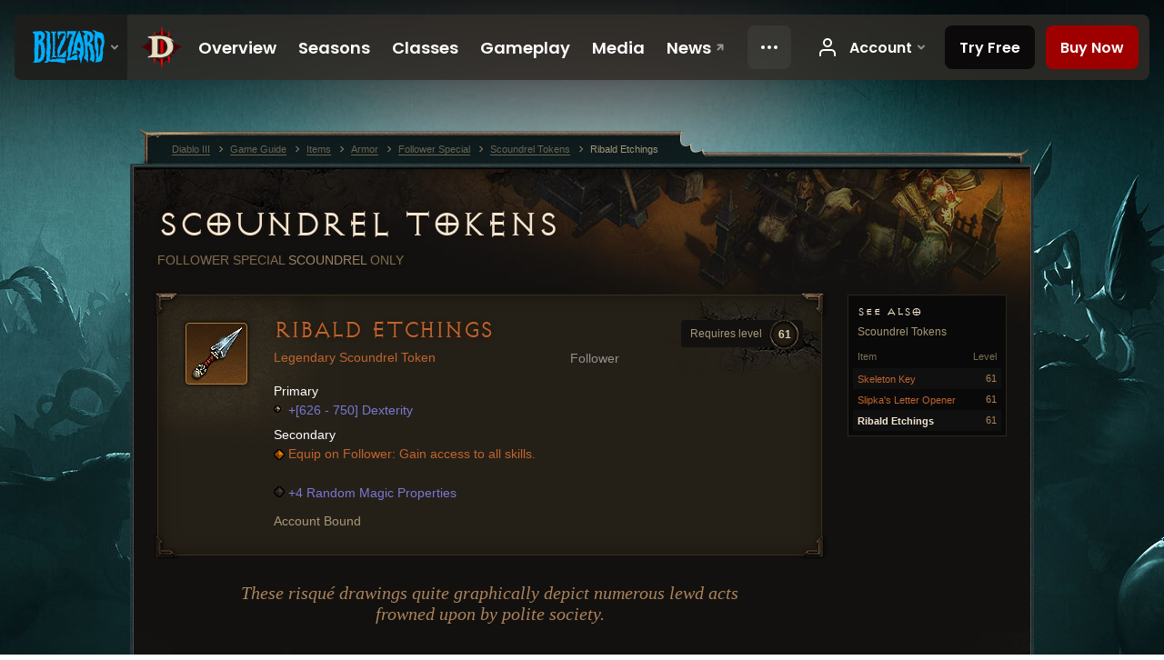

--- FILE ---
content_type: text/html;charset=UTF-8
request_url: https://eu.diablo3.blizzard.com/en-gb/item/ribald-etchings-x1_FollowerItem_Scoundrel_Legendary_02
body_size: 5261
content:
<!DOCTYPE html>
<html xmlns="http://www.w3.org/1999/xhtml" xml:lang="en-gb" lang="en-gb">
<head xmlns:og="http://ogp.me/ns#" xmlns:fb="http://ogp.me/ns/fb#">
<script type="text/javascript">
//<![CDATA[
var BlzCookieConsent = {
host: "blizzard.com",
onetrustScriptUrl: "https://cdn.cookielaw.org/scripttemplates/otSDKStub.js",
onetrustDomainScript: "22011b0f-2c46-49a3-a7bf-5f98a4d4da65",
cookieInfoUrlPattern: "/cookies/?$"
}
//]]>
</script>
<script type="text/javascript" src="/static/js/libs/cookie-consent-filter-compat.js?v=58-137" defer></script>
<script>
//<![CDATA[
var dataLayer = dataLayer|| [];
dataLayer.push({
"authenticated": "0" });
(function(w,d,s,l,i){w[l]=w[l]||[];w[l].push({"gtm.start":new Date().getTime(),event:"gtm.js"});var f=d.getElementsByTagName(s)[0], j=d.createElement(s),dl=l!="dataLayer"?"&amp;l="+l:"";j.async=true;j.src=
"//www.googletagmanager.com/gtm.js?id="+i+dl;f.parentNode.insertBefore(j,f);})
(window,document,"script","dataLayer","GTM-TVHPB9J");
//]]>
</script>
<meta http-equiv="imagetoolbar" content="false" />
<meta http-equiv="X-UA-Compatible" content="IE=edge,chrome=1" />
<title>Ribald Etchings - Game Guide - Diablo III</title>
<link rel="icon" href="/static/images/icons/favicon.ico?v=58-137" type="image/x-icon" />
<link rel="shortcut icon" href="/static/images/icons/favicon.ico?v=58-137" type="image/x-icon" />
<link rel="stylesheet" type="text/css" media="all" href="/static/local-common/css/common-game-site.min.css?v=58-137" />
<link rel="stylesheet" type="text/css" media="all" href="/static/css/legal/ratings.css?v=58-137" />
<link rel="stylesheet" type="text/css" media="all" href="/static/css/d3.css?v=137" />
<link rel="stylesheet" type="text/css" media="all" href="/static/css/tooltips.css?v=137" />
<link rel="stylesheet" type="text/css" media="all" href="/static/css/db.css?v=58-137" />
<link rel="stylesheet" type="text/css" media="all" href="/static/css/item/detail.css?v=58-137" />
<!--[if IE 6]> <link rel="stylesheet" type="text/css" media="all" href="/static/css/tooltips-ie6.css?v=137" />
<![endif]-->
<script type="text/javascript" src="/static/local-common/js/third-party.js?v=58-137"></script>
<script type="text/javascript" src="/static/local-common/js/common-game-site.min.js?v=58-137"></script>
<meta name="robots" content="" />
<meta name="title" content="Ribald Etchings" />
<meta name="description" content="" />
<meta name="keywords" content="Ribald Etchings, Scoundrel Tokens, Item, Follower, Follower Special" />
<meta name="identifier" content="ribald-etchings" />
<meta name="type" content="item" />
<meta name="icon" content="https://assets.diablo3.blizzard.com/d3/icons/items/small/x1_followeritem_scoundrel_legendary_02_demonhunter_male.png" />
<meta name="language" content="en-gb" />
<meta name="twitter:card" content="summary" />
<meta name="twitter:title" content="Ribald Etchings - Game Guide - Diablo III" />
<meta name="twitter:description" content="&amp;lt;span class=&amp;quot;d3-color-ffc7b377&amp;quot;&amp;gt;These risqué drawings quite graphically depict numerous lewd acts frowned upon by polite society.&amp;lt;/span&amp;gt;" />
<meta name="twitter:image:src" content="https://assets.diablo3.blizzard.com/d3/icons/items/large/x1_followeritem_scoundrel_legendary_02_demonhunter_male.png" />
<!--[if IE 6]> <script type="text/javascript">
//<![CDATA[
try { document.execCommand('BackgroundImageCache', false, true) } catch(e) {}
//]]>
</script>
<![endif]-->
<script type="text/javascript">
//<![CDATA[
var Core = Core || {},
Login = Login || {};
Core.staticUrl = '/static';
Core.sharedStaticUrl = '/static/local-common';
Core.baseUrl = '/en-gb';
Core.projectUrl = '';
Core.cdnUrl = 'https://blzmedia-a.akamaihd.net';
Core.supportUrl = 'http://eu.battle.net/support/';
Core.secureSupportUrl = 'https://eu.battle.net/support/';
Core.project = 'd3';
Core.locale = 'en-gb';
Core.language = 'en';
Core.region = 'eu';
Core.shortDateFormat = 'dd/MM/yyyy';
Core.dateTimeFormat = 'dd/MM/yyyy HH:mm';
Core.loggedIn = false;
Core.userAgent = 'web';
Login.embeddedUrl = 'https://eu.battle.net/login/login.frag';
var Flash = Flash || {};
Flash.videoPlayer = 'https://blzmedia-a.akamaihd.net/global-video-player/themes/d3/video-player.swf';
Flash.videoBase = 'https://blzmedia-a.akamaihd.net/d3/media/videos';
Flash.ratingImage = 'https://blzmedia-a.akamaihd.net/global-video-player/ratings/d3/en-gb.jpg';
Flash.expressInstall = 'https://blzmedia-a.akamaihd.net/global-video-player/expressInstall.swf';
Flash.videoBase = 'https://assets.diablo3.blizzard.com/d3/media/videos';
//]]>
</script>
<meta property="fb:app_id" content="155068716934" />
<meta property="og:site_name" content="Diablo III" />
<meta property="og:locale" content="en_GB" />
<meta property="og:type" content="website" />
<meta property="og:url" content="https://eu.diablo3.blizzard.com/en-gb" />
<meta property="og:image" content="https://assets.diablo3.blizzard.com/d3/icons/items/large/x1_followeritem_scoundrel_legendary_02_demonhunter_male.png" />
<meta property="og:image" content="https://blzmedia-a.akamaihd.net/battle.net/logos/og-d3.png" />
<meta property="og:image" content="https://blzmedia-a.akamaihd.net/battle.net/logos/og-blizzard.png" />
<meta property="og:title" content="Ribald Etchings" />
<meta property="og:description" content="&lt;span class=&quot;d3-color-ffc7b377&quot;&gt;These risqué drawings quite graphically depict numerous lewd acts frowned upon by polite society.&lt;/span&gt;" />
<link rel="canonical" href="https://eu.diablo3.blizzard.com/en-gb" />
<meta property="d3-cloud-provider" content="aws" />
<meta property="d3-app-name" content="d3-site-prod-eu" />
<meta property="d3-app-version" content="9.5.0" />
</head>
<body class="en-gb db-detail item-detail" itemscope="itemscope" itemtype="http://schema.org/ItemPage" data-legal-country="US">
<noscript><iframe src="https://www.googletagmanager.com/ns.html?id=GTM-TVHPB9J"
height="0" width="0" style="display:none;visibility:hidden"></iframe></noscript>
<blz-nav
locale="en-gb"
content="d3"
link-prefix="https://diablo3.blizzard.com/"
hidden
>
<script async src="https://navbar.blizzard.com/static/v1/nav.js"></script>
</blz-nav>
<div class="bg-wrapper">
<div class="wrapper">
<div id="main-content"></div>
<div class="body" itemscope="itemscope" itemtype="http://schema.org/WebPageElement">
<div class="body-top">
<div class="body-bot">
	<div class="page-header page-header-db">




	<h2 class="header-2" >			<a href="/en-gb/item/scoundrel-token/">
				Scoundrel Tokens
			</a>

			<small>
					Follower Special


						<span class="item-class-specific">
							<a href="/en-gb/follower/scoundrel/">Scoundrel</a> Only
						</span>
			</small>
</h2>
	</div>

	<div class="page-body ">
		<div class="item-right">
	<div class="db-mini-nav colors-subtle">

	<div class="db-mini-nav-header">


	<h3 class="header-3" >			See Also
</h3>

			<span class="subtitle">Scoundrel Tokens</span>

		<div class="column-headers">
			<span class="float-right">Level</span>
				Item
	</div>
	</div>

		<ul>


				<li class="d3-color-orange row1" itemprop="relatedLink"  itemscope="itemscope">
					<a href="/en-gb/item/skeleton-key-x1_FollowerItem_Scoundrel_Legendary_01" itemprop="url">
						<span class="name" itemprop="name">Skeleton Key</span>
							<span class="note">61</span>

	<span class="clear"><!-- --></span>
					</a>
				</li>


				<li class="d3-color-orange row2" itemprop="relatedLink"  itemscope="itemscope">
					<a href="/en-gb/item/slipkas-letter-opener-x1_FollowerItem_Scoundrel_Legendary_03" itemprop="url">
						<span class="name" itemprop="name">Slipka&#39;s Letter Opener</span>
							<span class="note">61</span>

	<span class="clear"><!-- --></span>
					</a>
				</li>


				<li class="active row1" itemprop="relatedLink"  itemscope="itemscope">
					<a href="/en-gb/item/ribald-etchings-x1_FollowerItem_Scoundrel_Legendary_02" itemprop="url">
						<span class="name" itemprop="name">Ribald Etchings</span>
							<span class="note">61</span>

	<span class="clear"><!-- --></span>
					</a>
				</li>
		</ul>
	<span class="clear"><!-- --></span>
	</div>
		</div>

		<div class="item-left">

		<div class="db-detail-box colors-subtle item-detail-box icon-size-square">
 


		<div class="detail-icon ">




	<span class="d3-icon d3-icon-item d3-icon-item-large  d3-icon-item-orange">
		<span class="icon-item-gradient">
			<span class="icon-item-inner icon-item-square" style="background-image: url(https://assets.diablo3.blizzard.com/d3/icons/items/large/x1_followeritem_scoundrel_legendary_02_demonhunter_male.png); ">
			</span>
		</span>
	</span>
		</div>

			<div class="detail-level">
				<div class="detail-level-inner">
					Requires level
				</div>
				<span class="detail-level-number">61</span>
			</div>


		<div class="detail-text">

			

	<h2 class="header-2 d3-color-orange" >Ribald Etchings</h2>




	<div class="d3-item-properties">




		<ul class="item-type-right">


				<li class="item-slot">Follower</li>

		</ul>



	<ul class="item-type">
		<li>
			<span class="d3-color-orange">Legendary Scoundrel Token</span>
		</li>
	</ul>



	<div class="item-before-effects"></div>



		<ul class="item-effects">


		<p class="item-property-category">Primary</p>
			<span class="tooltip-icon-bullet"></span> <span class="d3-color-ff6969ff">+[626 - 750] Dexterity</span><br/>

		<p class="item-property-category">Secondary</p>
			<span class="d3-color-ffff8000"><span class="tooltip-icon-utility"></span> Equip on Follower: Gain access to all skills.</span><br/>


					<br/>


	<li class="d3-color-blue"><p><span class="d3-color-ff6969ff">+4 Random Magic Properties</span></p></li>



		</ul>


		<ul class="item-extras">
		<li>Account Bound</li>
		</ul>
	<span class="clear"><!-- --></span>
	</div>
		</div>


		<span class="corner tl"></span>
		<span class="corner tr"></span>
		<span class="corner bl"></span>
		<span class="corner br"></span>
	</div>
		<div class="db-flavor-text">
			


	<h3 class="subheader-3" ><span class="d3-color-ffc7b377">These risqué drawings quite graphically depict numerous lewd acts frowned upon by polite society.</span></h3>

		</div>
		</div>

	<span class="clear"><!-- --></span>
	</div>


<span class="clear"><!-- --></span>
<div class="social-media-container no-font-boost">
<h2 class="social-media-title">Stay Connected</h2>
<ul class="social-media">
<li class="atom-feed">
<a href="/en-gb" target="_blank"></a>
</li>
<li class="facebook">
<a href="https://www.facebook.com/Diablo.eu" title=""></a>
</li>
<li class="twitter">
<a href="https://twitter.com/Diablo" title=""></a>
</li>
<li class="youtube">
<a href="https://www.youtube.com/Diablo" title=""></a>
</li>
<li class="reddit">
<a href="http://www.reddit.com/r/diablo" title="Diablo on reddit"></a>
</li>
<li class="vk">
<a href="http://vk.com/diablo" title="VK"></a>
</li>
<span class="clear"><!-- --></span>
</ul>
</div>
<div class="chat-gem-container">
<a href="javascript:;" class="chat-gem" id="chat-gem"></a>
</div>
</div>
</div>
<div class="body-trail">
<ol class="ui-breadcrumb">
<li itemscope="itemscope" itemtype="http://schema.org/SiteNavigationElement">
<a href="/en-gb/" rel="np" class="breadcrumb-arrow" itemprop="url">
<span class="breadcrumb-text" itemprop="name">Diablo III</span>
</a>
</li>
<li itemscope="itemscope" itemtype="http://schema.org/SiteNavigationElement">
<a href="/en-gb/game/" rel="np" class="breadcrumb-arrow" itemprop="url">
<span class="breadcrumb-text" itemprop="name">Game Guide</span>
</a>
</li>
<li itemscope="itemscope" itemtype="http://schema.org/SiteNavigationElement">
<a href="/en-gb/item/" rel="np" class="breadcrumb-arrow" itemprop="url">
<span class="breadcrumb-text" itemprop="name">Items</span>
</a>
</li>
<li itemscope="itemscope" itemtype="http://schema.org/SiteNavigationElement">
<a href="/en-gb/item/armor/" rel="np" class="breadcrumb-arrow" itemprop="url">
<span class="breadcrumb-text" itemprop="name">Armor</span>
</a>
</li>
<li itemscope="itemscope" itemtype="http://schema.org/SiteNavigationElement">
<a href="/en-gb/item/follower-special/" rel="np" class="breadcrumb-arrow" itemprop="url">
<span class="breadcrumb-text" itemprop="name">Follower Special</span>
</a>
</li>
<li itemscope="itemscope" itemtype="http://schema.org/SiteNavigationElement">
<a href="/en-gb/item/scoundrel-token/" rel="np" class="breadcrumb-arrow" itemprop="url">
<span class="breadcrumb-text" itemprop="name">Scoundrel Tokens</span>
</a>
</li>
<li class="last" itemscope="itemscope" itemtype="http://schema.org/SiteNavigationElement">
<a href="/en-gb/item/ribald-etchings-x1_FollowerItem_Scoundrel_Legendary_02" rel="np" itemprop="url">
<span class="breadcrumb-text" itemprop="name">Ribald Etchings</span>
</a>
</li>
</ol>
<span class="clear"><!-- --></span>
</div>
</div>
<div class="nav-footer-wrapper">
<blz-nav-footer
legal-title-id="17459"
supported-locales='["en-us", "es-mx", "pt-br", "ja-jp", "de-de", "en-gb", "es-es", "fr-fr", "it-it", "pl-pl", "ru-ru", "ko-kr", "zh-tw"]'
cookies-url="https://www.blizzard.com/cookies"
role="presentation">
<script src="https://navbar.blizzard.com/static/v1/footer.js" async="async"></script>
</blz-nav-footer>
</div>
</div>
</div>
<script>
//<![CDATA[
var xsToken = '';
var supportToken = '';
var jsonSearchHandlerUrl = '\//eu.battle.net';
var Msg = Msg || {};
Msg.support = {
ticketNew: 'Ticket {0} was created.',
ticketStatus: 'Ticket {0}’s status changed to {1}.',
ticketOpen: 'Open',
ticketAnswered: 'Answered',
ticketResolved: 'Resolved',
ticketCanceled: 'Cancelled',
ticketArchived: 'Archived',
ticketInfo: 'Need Info',
ticketAll: 'View All Tickets'
};
Msg.cms = {
requestError: 'Your request cannot be completed.',
ignoreNot: 'Not ignoring this user',
ignoreAlready: 'Already ignoring this user',
stickyRequested: 'Sticky requested',
stickyHasBeenRequested: 'You have already sent a sticky request for this topic.',
postAdded: 'Post added to tracker',
postRemoved: 'Post removed from tracker',
userAdded: 'User added to tracker',
userRemoved: 'User removed from tracker',
validationError: 'A required field is incomplete',
characterExceed: 'The post body exceeds XXXXXX characters.',
searchFor: "Search for",
searchTags: "Articles tagged:",
characterAjaxError: "You may have become logged out. Please refresh the page and try again.",
ilvl: "Level {0}",
shortQuery: "Search requests must be at least three characters long.",
editSuccess: "Success. Reload?",
postDelete: "Are you sure you want to delete this post?",
throttleError: "You must wait before you can post again."
};
Msg.bml= {
bold: 'Bold',
italics: 'Italics',
underline: 'Underline',
list: 'Unordered List',
listItem: 'List Item',
quote: 'Quote',
quoteBy: 'Posted by {0}',
unformat: 'Remove Formating',
cleanup: 'Fix Linebreaks',
code: 'Code Blocks',
item: 'WoW Item',
itemPrompt: 'Item ID:',
url: 'URL',
urlPrompt: 'URL Address:'
};
Msg.ui= {
submit: 'Submit',
cancel: 'Cancel',
reset: 'Reset',
viewInGallery: 'View in gallery',
loading: 'Loading…',
unexpectedError: 'An error has occurred',
fansiteFind: 'Find this on…',
fansiteFindType: 'Find {0} on…',
fansiteNone: 'No fansites available.',
flashErrorHeader: 'Adobe Flash Player must be installed to see this content.',
flashErrorText: 'Download Adobe Flash Player',
flashErrorUrl: 'http://get.adobe.com/flashplayer/',
save: 'Save'
};
Msg.grammar= {
colon: '{0}:',
first: 'First',
last: 'Last',
ellipsis: '…'
};
Msg.fansite= {
achievement: 'achievement',
character: 'character',
faction: 'faction',
'class': 'class',
object: 'object',
talentcalc: 'talents',
skill: 'profession',
quest: 'quest',
spell: 'spell',
event: 'event',
title: 'title',
arena: 'arena team',
guild: 'guild',
zone: 'zone',
item: 'item',
race: 'race',
npc: 'NPC',
pet: 'pet'
};
Msg.search= {
noResults: 'There are no results to display.',
kb: 'Support',
post: 'Forums',
article: 'Blog Articles',
static: 'General Content',
wowcharacter: 'Characters',
wowitem: 'Items',
wowguild: 'Guilds',
wowarenateam: 'Arena Teams',
url: 'Suggested Links',
friend: 'Friends',
product: 'Marketplace Products',
other: 'Other'
};
//]]>
</script>
<script type="text/javascript" src="/static/js/libs/toolkit-modal.js?v=137"></script>
<script type="text/javascript" src="/static/js/d3.js?v=137"></script>
<script type="text/javascript" src="/static/js/navbar.js?v=137"></script>
<script type="text/javascript">
//<![CDATA[
$(function(){
Tooltip.maxWidth = 350;
});
//]]>
</script>
<script type="text/javascript" src="/static/js/blog/responsive-blog-design.min.js?v=137"></script>
<script type="text/javascript" src="/static/js/db.js?v=58-137"></script>
<script type="text/javascript" src="/static/js/item/detail.js?v=58-137"></script>
<div id="modal" class="modal hide">
<div class="modal-content">
<div class="modal__media"></div>
<div class="modal-corner modal-corner-top-left"></div>
<div class="modal-corner modal-corner-top-right"></div>
<div class="modal-corner modal-corner-bottom-left"></div>
<div class="modal-corner modal-corner-bottom-right"></div>
<div class="modal-border modal-border-top"></div>
<div class="modal-border modal-border-right"></div>
<div class="modal-border modal-border-bottom"></div>
<div class="modal-border modal-border-left"></div>
<div class="modal-controls">
<div class="prev arrow-tab modal-navigation"><div class="heroes-arrow"></div></div>
<div class="next arrow-tab modal-navigation"><div class="heroes-arrow"></div></div>
</div>
<span class="media-btn close">×</span>
</div>
</div>
</body>
</html>